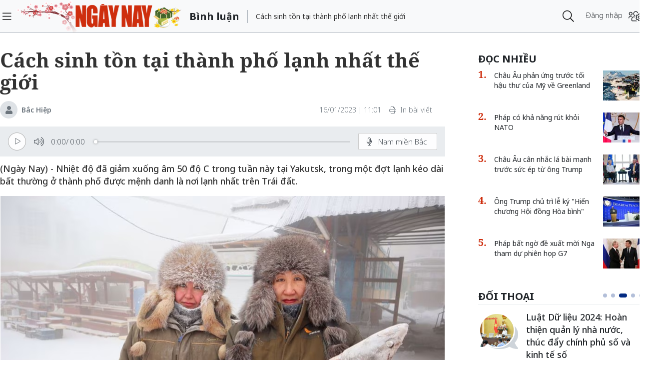

--- FILE ---
content_type: text/html;charset=utf-8
request_url: https://ngaynay.vn/cach-sinh-ton-tai-thanh-pho-lanh-nhat-the-gioi-post129516.html
body_size: 17926
content:
<!DOCTYPE html> <html lang="vi"> <head> <title>Cách sinh tồn tại thành phố lạnh nhất thế giới</title> <meta name="description" content="Nhiệt độ đã giảm xuống âm 50 độ C trong tuần này tại Yakutsk, trong một đợt lạnh kéo dài bất thường ở thành phố được mệnh danh là nơi lạnh nhất trên Trái đất."/> <meta name="keywords" content="Yakutsk, Siberia, Nga"/> <meta name="news_keywords" content="Yakutsk, Siberia, Nga"/> <meta http-equiv="Content-Type" content="text/html; charset=utf-8"/> <meta http-equiv="X-UA-Compatible" content="IE=edge"/> <meta http-equiv="refresh" content="1200"/> <meta name="revisit-after" content="1 days"/> <meta name="viewport" content="width=device-width, initial-scale=1"/> <meta http-equiv="content-language" content="vi"/> <link rel="dns-prefetch" href="//static.ngaynay.vn"/> <link rel="dns-prefetch" href="//www.google-analytics.com"/> <link rel="dns-prefetch" href="//www.googletagmanager.com"/> <link rel="dns-prefetch" href="//stc.za.zaloapp.com"/> <link rel="dns-prefetch" href="//fonts.googleapis.com"/> <script>var cmsConfig={domainDesktop:"https://ngaynay.vn",domainMobile:"https://ngaynay.vn",domainStatic:"https://static.ngaynay.vn/2020/web",domainLog:"https://log.ngaynay.vn",siteId:0,adsLazy:true,loggingUrl:"https://log.ngaynay.vn/log?data=eyJzaXRlSWQiOjAsICJwbGF0Zm9ybSI6MSwgInVybCI6Imh0dHBzOi8vbmdheW5heS52bi9iaW5oLWx1YW4vIn0="};var USER_AGENT=window.navigator&&window.navigator.userAgent||"";var IS_MOBILE=/Android|webOS|iPhone|iPad|iPod|BlackBerry|Windows Phone|IEMobile|Mobile Safari|Opera Mini/i.test(USER_AGENT);var IS_REDIRECT=false;if(IS_MOBILE&&!getCookie("isMobile")){setCookie("isMobile",1,30);window.location=window.location.pathname+window.location.search;IS_REDIRECT=true}else{if(getCookie("isMobile")){setCookie("isMobile",1,-1);window.location=window.location.pathname+window.location.search;IS_REDIRECT=true}}function setCookie(c,d,b){var f=new Date;f.setTime(f.getTime()+b*24*60*60*1000);var a="expires="+f.toUTCString();document.cookie=c+"="+d+"; "+a+";path=/;"}function getCookie(b){var c=document.cookie.indexOf(b+"=");var a=c+b.length+1;if(!c&&b!==document.cookie.substring(0,b.length)){return null}if(c===-1){return null}var d=document.cookie.indexOf(";",a);if(d===-1){d=document.cookie.length}return unescape(document.cookie.substring(a,d))};</script> <meta name="robots" content="index,follow,noarchive"/> <meta name="GOOGLEBOT" content="index,follow,noarchive"/> <link rel="shortcut icon" href="https://static.ngaynay.vn/2020/web/styles/img/favicon.ico" type="image/x-icon"/> <meta property="fb:pages" content="1100051476686275"/> <link rel="canonical" href="https://ngaynay.vn/cach-sinh-ton-tai-thanh-pho-lanh-nhat-the-gioi-post129516.html"/> <meta property="og:site_name" content=""/> <meta property="og:rich_attachment" content="true"/> <meta property="og:type" content="article"/> <meta property="og:url" content="https://ngaynay.vn/post-129516.html"/> <meta property="og:image" content="https://image.ngaynay.vn/1200x630/Uploaded/2026/mzdaz/2023_01_16/untitled-6446.png"/> <meta property="og:image:width" content="600"/> <meta property="og:image:height" content="315"/> <meta property="og:title" content="Cách sinh tồn tại thành phố lạnh nhất thế giới"/> <meta property="og:description" content="(Ngày Nay) - Nhiệt độ đã giảm xuống âm 50 độ C trong tuần này tại Yakutsk, trong một đợt lạnh kéo dài bất thường ở thành phố được mệnh danh là nơi lạnh nhất trên Trái đất."/> <meta property="article:tag" content="Yakutsk,Siberia,Nga"/> <meta property="article:section" content="Bình luận"/> <meta property="article:published_time" content="2023-01-16T11:01:07+0700"/> <meta property="article:modified_time" content="2023-01-16T11:01:07+0700"/> <link rel="preload" href="https://static-cms-ngaynay.epicdn.me/2020/web/styles/css/main.min-1.7.1.css" as="style"> <link rel="stylesheet" href="https://static-cms-ngaynay.epicdn.me/2020/web/styles/css/main.min-1.7.1.css"/> <script type="text/javascript">(function(d,e,j,h,f,c,b){d.GoogleAnalyticsObject=f;d[f]=d[f]||function(){(d[f].q=d[f].q||[]).push(arguments)},d[f].l=1*new Date();c=e.createElement(j),b=e.getElementsByTagName(j)[0];c.async=1;c.src=h;b.parentNode.insertBefore(c,b)})(window,document,"script","//www.google-analytics.com/analytics.js","ga");if(!IS_REDIRECT){ga("create","UA-70876419-1","auto");ga("create","UA-92738947-1","auto","clientTracker");ga("send","pageview");ga("clientTracker.send","pageview")};</script> <script async src="https://www.googletagmanager.com/gtag/js?id=G-4YTJR59M4V"></script> <script>if(!IS_REDIRECT){window.dataLayer=window.dataLayer||[];function gtag(){dataLayer.push(arguments)}gtag("js",new Date());gtag("config","G-4YTJR59M4V")};</script> <script async defer src="https://static.ngaynay.vn/2020/web/js/analytics.min.js?v=1.0"></script> <script src="https://ngaynay.vn/ads?object_type=2&object_id=7"></script> <script async src="https://sp.zalo.me/plugins/sdk.js"></script> <script type="application/ld+json">{"@context": "http://schema.org","@type": "Organization","name": "","url": "https://ngaynay.vn","logo": "https://static.ngaynay.vn/2020/web/styles/img/ngaynay_share.png","contactPoint": [{"@type": "ContactPoint","telephone": "+84-962-341-234","contactType": "customer service"}]}</script><script type="application/ld+json">{"@context" : "http://schema.org","@type" : "WebSite","name" : "Bình luận","url" : "https://ngaynay.vn/binh-luan/"}</script><script type="application/ld+json">{"@context":"http://schema.org","@type":"BreadcrumbList","itemListElement":[{"@type":"ListItem","position":1,"item":{"@id":"https://ngaynay.vn/binh-luan/","name":"Bình luận"}}]}</script><script type="application/ld+json">{"@context": "http://schema.org","@type": "NewsArticle","mainEntityOfPage":{"@type":"WebPage","@id":"https://ngaynay.vn/cach-sinh-ton-tai-thanh-pho-lanh-nhat-the-gioi-post129516.html"},"headline": "Cách sinh tồn tại thành phố lạnh nhất thế giới","description": "(Ngày Nay) - Nhiệt độ đã giảm xuống âm 50 độ C trong tuần này tại Yakutsk, trong một đợt lạnh kéo dài bất thường ở thành phố được mệnh danh là nơi lạnh nhất trên Trái đất.","image": {"@type": "ImageObject","url": "https://image.ngaynay.vn/1200x630/Uploaded/2026/mzdaz/2023_01_16/untitled-6446.png","width" : 720,"height" : 480},"datePublished": "2023-01-16T11:01:07+0700","dateModified": "2023-01-16T11:01:07+0700","author": {"@type": "Person","name": "Bắc Hiệp"},"publisher": {"@type": "Organization","name": "","logo": {"@type": "ImageObject","url": "https://static.ngaynay.vn/2020/web/styles/img/ngaynay_share.png"}}}</script></head> <body> <div class="wrapper detail-page "> <header class="site-header"> <div class="container"> <div class="row"> <div class="col-26 order-3"> <div class="page-heading"> <a id="header-article-zone" href="#" class="article-cate"><h2></h2></a> <span class="article-title" id="header-article-title"></span> </div> </div> <div class="col-5 order-2"> <a href="/" class="site-header__logo" title="">NgayNay.vn</a> </div> <div class="col-1 order-1"> <button class="site-header__menu-button h-100"> <i class="fal fa-bars"></i> </button> </div> <div class="col-7 justify-content-end d-flex order-3"> <div class="site-header__more search-login"> <div class="search-wrap"> <input type="text" class="search-input txtsearch" placeholder="Nhập từ khóa tìm kiếm"> <button class="search-button btn_search"><i class="fal fa-search"></i></button> </div> <div class="login-wrap dropdown" id="header-profile"> <a href="javascript:void(0);" class="login-button" onclick="ME.loginDialog();"> <span class="text-login">Đăng nhập</span> <i onclick="ME.loginDialog();" title="Đăng nhập" class="fal fa-users-cog"></i> </a> </div> </div> </div> </div> </div> </header> <nav class="desktop-nav"> <section class="first-nav"> <ul class="menu"> <li> <a href="https://ngaynay.vn" title="Trang chủ">Trang chủ</a> </li> <li data-id="99" class="red-bg "> <a href="https://ngaynay.vn/pay/" title="Special Today">Special Today</a> </li> <li data-id="47" class=""> <a href="https://ngaynay.vn/van-hoa/" title="Văn hoá">Văn hoá</a> </li> <li data-id="73" class=""> <a href="https://ngaynay.vn/giao-duc/" title="Giáo dục">Giáo dục</a> </li> <li data-id="81" class=""> <a href="https://ngaynay.vn/khoa-hoc/" title="Khoa học">Khoa học</a> <i class="fal fa-angle-right"></i> <section class="second-nav"> <h3 class="heading-cate">Khoa học</h3> <ul class="menu__sub"> <li data-id="28"><a href="https://ngaynay.vn/moi-truong/" title="Môi trường">Môi trường</a></li> <li data-id="69"><a href="https://ngaynay.vn/cong-nghe/" title="Công nghệ">Công nghệ</a></li> </ul> </section> </li> <li data-id="83" class=""> <a href="https://ngaynay.vn/di-san/" title="Di sản">Di sản</a> </li> <li data-id="29" class=""> <a href="https://ngaynay.vn/suc-khoe/" title="Sức khỏe">Sức khỏe</a> <i class="fal fa-angle-right"></i> <section class="second-nav"> <h3 class="heading-cate">Sức khỏe</h3> <ul class="menu__sub"> <li data-id="40"><a href="https://ngaynay.vn/song-an-toan/" title="Sống an toàn">Sống an toàn</a></li> <li data-id="42"><a href="https://ngaynay.vn/dinh-duong/" title="Dinh dưỡng">Dinh dưỡng</a></li> <li data-id="44"><a href="https://ngaynay.vn/thuoc-hay/" title="Thuốc hay">Thuốc hay</a></li> </ul> </section> </li> <li data-id="3" class=""> <a href="https://ngaynay.vn/tam-nhin-unesco/" title="Tầm nhìn UNESCO">Tầm nhìn UNESCO</a> </li> <li data-id="30" class=""> <a href="https://ngaynay.vn/du-lich/" title="Du lịch">Du lịch</a> <i class="fal fa-angle-right"></i> <section class="second-nav"> <h3 class="heading-cate">Du lịch</h3> <ul class="menu__sub"> <li data-id="45"><a href="https://ngaynay.vn/diem-den/" title="Điểm đến">Điểm đến</a></li> <li data-id="46"><a href="https://ngaynay.vn/trai-nghiem/" title="Trải nghiệm">Trải nghiệm</a></li> <li data-id="49"><a href="https://ngaynay.vn/khach-san/" title="Khách sạn">Khách sạn</a></li> <li data-id="50"><a href="https://ngaynay.vn/am-thuc/" title="Ẩm thực">Ẩm thực</a></li> <li data-id="48"><a href="https://ngaynay.vn/phuong-tien/" title="Phương tiện">Phương tiện</a></li> </ul> </section> </li> <li data-id="80" class=""> <a href="https://ngaynay.vn/Datnuoc-Connguoi/" title="Đất nước - Con người">Đất nước - Con người</a> </li> <li data-id="5" class=""> <a href="https://ngaynay.vn/the-gioi/" title="Thế giới">Thế giới</a> <i class="fal fa-angle-right"></i> <section class="second-nav"> <h3 class="heading-cate">Thế giới</h3> <ul class="menu__sub"> <li data-id="7"><a href="https://ngaynay.vn/binh-luan/" title="Bình luận">Bình luận</a></li> <li data-id="35"><a href="https://ngaynay.vn/ho-so/" title="Hồ sơ">Hồ sơ</a></li> </ul> </section> </li> <li data-id="2" class=""> <a href="https://ngaynay.vn/van-hoa-doanh-nghiep/" title="Văn hóa Doanh nghiệp">Văn hóa Doanh nghiệp</a> </li> <li data-id="16" class=""> <a href="https://ngaynay.vn/khong-gian-song-1/" title="Không gian sống">Không gian sống</a> </li> <li data-id="100" class=""> <a href="https://ngaynay.vn/phat-trien-ben-vung/" title="Phát triển bền vững">Phát triển bền vững</a> <i class="fal fa-angle-right"></i> <section class="second-nav"> <h3 class="heading-cate">Phát triển bền vững</h3> <ul class="menu__sub"> <li data-id="102"><a href="https://ngaynay.vn/chuyen-doi-so/" title="Chuyển đổi số">Chuyển đổi số</a></li> <li data-id="103"><a href="https://ngaynay.vn/kinh-te-xanh/" title="Kinh tế xanh">Kinh tế xanh</a></li> <li data-id="101"><a href="https://ngaynay.vn/csr/" title="CSR">CSR</a></li> </ul> </section> </li> <li data-id="104" class=""> <a href="https://ngaynay.vn/xu-huong/" title="Xu hướng">Xu hướng</a> <i class="fal fa-angle-right"></i> <section class="second-nav"> <h3 class="heading-cate">Xu hướng</h3> <ul class="menu__sub"> <li data-id="105"><a href="https://ngaynay.vn/lam-dep-1/" title="Làm đẹp">Làm đẹp</a></li> <li data-id="107"><a href="https://ngaynay.vn/thoi-trang/" title="Thời trang">Thời trang</a></li> <li data-id="108"><a href="https://ngaynay.vn/tieu-dung/" title="Tiêu dùng">Tiêu dùng</a></li> <li data-id="109"><a href="https://ngaynay.vn/giai-tri-1/" title="Giải trí">Giải trí</a></li> <li data-id="106"><a href="https://ngaynay.vn/the-thao-1/" title="Thể thao">Thể thao</a></li> <li data-id="110"><a href="https://ngaynay.vn/talk/" title="Talk &amp; See">Talk &amp; See</a></li> <li data-id="111"><a href="https://ngaynay.vn/trending/" title="Trending">Trending</a></li> </ul> </section> </li> <li><span class="w-100 border-top mt-3 mb-3"></span></li> <li data-id="91" class=""> <a href="https://ngaynay.vn/phatgiao/" title="Phật giáo" target="_blank">Phật giáo</a> </li> <li data-id="68" class=""> <a href="https://ngaynay.vn/xe/" title="Xe và Công nghệ" target="_blank">Xe và Công nghệ</a> </li> <li data-id="98" class=""> <a href="https://ngaynay.vn/e-paper/" title="E-PAPER">E-PAPER</a> </li> <li data-id="78" class=""> <a href="https://ngaynay.vn/news-game/" title="News Game">News Game</a> </li> <li data-id="77" class=""> <a href="https://ngaynay.vn/Longform/" title="Longform">Longform</a> </li> </ul> </section> </nav> <div class="site-body"> <div class="container"> <div class="row justify-content-between"> <div class="col"> <ul class="breadcrumb breadcrumb--detail"> <li class="main-cate"> <a href="https://ngaynay.vn/the-gioi/" title="Thế giới">Thế giới</a> </li> <li class="cate is-active"> <a href="https://ngaynay.vn/binh-luan/" title="Bình luận">Bình luận</a> </li> </ul> </div> <div class="w-100"></div> <div class="col-27"> <article class="article"> <header class="article__header"> <h1 class="article__title cms-title"> Cách sinh tồn tại thành phố lạnh nhất thế giới </h1> <div class="article__meta"> <span class="author-zone"> <i class="fal fa-user"></i> <a href="#" title="Bắc Hiệp" class="name cms-author">Bắc Hiệp</a> </span> <span class="time"> <time datetime="2023-01-16T11:01:07+0700">16/01/2023 | 11:01</time> <meta class="cms-date" itemprop="datePublished" content="2023-01-16T11:01:07+0700"> </span> <a href="javascript:voice(0);" class="print sendprint"> <i class="fal fa-print"></i> <span>In bài viết</span> </a> <div class="social-share"> <div class="fb-wrap"> <div class="fb-like" data-href="https://ngaynay.vn/post-129516.html" data-width="" data-layout="button_count" data-action="like" data-size="small" data-share="true"></div> </div> </div> </div> <div style="display: none" class="tts-player" data-src="https://cms-tts-ai.zdn.vn/0c3d2ac42fa11e0037860f24da4f5880/6979d344/ngaynay/2023/01/16/129516/1.m4a" data-index="0"> <video class="player"> <source data-src="https://cms-tts-ai.zdn.vn/0c3d2ac42fa11e0037860f24da4f5880/6979d344/ngaynay/2023/01/16/129516/1.m4a"> </video> </div> <div style="display: none" class="tts-player" data-src="https://cms-tts-ai.zdn.vn/f2ccbd405c803771782f1220138f6b00/6979d344/ngaynay/2023/01/16/129516/2.m4a" data-index="1"> <video class="player"> <source data-src="https://cms-tts-ai.zdn.vn/f2ccbd405c803771782f1220138f6b00/6979d344/ngaynay/2023/01/16/129516/2.m4a"> </video> </div> <div style="display: none" class="tts-player" data-src="https://cms-tts-ai.zdn.vn/efd834605a485e63956f8caf278a401b/6979d344/ngaynay/2023/01/16/129516/6.m4a" data-index="2"> <video class="player"> <source data-src="https://cms-tts-ai.zdn.vn/efd834605a485e63956f8caf278a401b/6979d344/ngaynay/2023/01/16/129516/6.m4a"> </video> </div> <div style="display: none" class="tts-player" data-src="https://cms-tts-ai.zdn.vn/428b303b1ba9e4e72ebd2be020bcf8d3/6979d344/ngaynay/2023/01/16/129516/7.m4a" data-index="3"> <video class="player"> <source data-src="https://cms-tts-ai.zdn.vn/428b303b1ba9e4e72ebd2be020bcf8d3/6979d344/ngaynay/2023/01/16/129516/7.m4a"> </video> </div> <div class="bm-player is-active"> <div class="left"> <button class="play-button"> <span><i class="fi-play"></i></span> </button> <span class="mute-wrap"> <button class="mute-button"> <i class="fi-volume"></i> </button> <div class="volume-slider" id="volume-slider"> <div class="volume-slider-handle"></div> </div> </span> <div class="time-display"> <span class="current">0:00</span> <span class="separator"> / </span> <span class="duration">0:00</span> <span class="live"></span> </div> <div class="progress-bar" id="progress-bar"> <span class="bg"></span> <div class="wrap-recent"> <span class="fill-recent"> <span class="current_time">0:00</span> </span> </div> </div> </div> <div class="right"> <span> <button class="select-voice" data-toggle="dropdown" id="bm-player-dropdownbtn" aria-haspopup="true" aria-expanded="false"> <i class="fi-microphone-alt"></i> <span>Nam miền Bắc</span> </button> <div class="dropdown-menu bm-dropdown-menu voice-board" aria-labelledby="bm-player-dropdownbtn"> <ul> <li> <div class="voice-name" data-display-name="Nam miền Bắc" data-voice-id="1"> <i class="fi-waveform"></i> <span>Nam miền Bắc</span> </div> </li> <li> <div class="voice-name" data-display-name="Nữ miền Bắc" data-voice-id="2"> <i class="fi-waveform"></i> <span>Nữ miền Bắc</span> </div> </li> <li> <div class="voice-name" data-display-name="Nữ miền Nam" data-voice-id="3"> <i class="fi-waveform"></i> <span>Nữ miền Nam</span> </div> </li> <li> <div class="voice-name" data-display-name="Nam miền Nam" data-voice-id="4"> <i class="fi-waveform"></i> <span>Nam miền Nam</span> </div> </li> </ul> </div> </span> <button class="close-player"></button> </div> </div> <div class="clearfix"></div> <div class="article__sapo cms-desc"> (Ngày Nay) - Nhiệt độ đã giảm xuống âm 50 độ C trong tuần này tại&nbsp;Yakutsk, trong một đợt lạnh kéo dài bất thường ở thành phố được mệnh danh là nơi lạnh nhất trên Trái đất.</div> <div id="adsWeb_AdsArticleAfterSapo" class="banner clearfix" data-platform="1" data-position="Web_AdsArticleAfterSapo"> <script>if(typeof Web_AdsArticleAfterSapo!="undefined"){window.CMS_BANNER.pushAds(Web_AdsArticleAfterSapo,"adsWeb_AdsArticleAfterSapo")}else{document.getElementById("adsWeb_AdsArticleAfterSapo").style.display="none"};</script> </div> <table class="article__avatar"> <tbody> <tr> <td class="pic"> <img class="cms-photo" src="https://image.ngaynay.vn/w890/Uploaded/2026/mzdaz/2023_01_16/untitled-6446.png" data-photo-original-src="https://image.ngaynay.vn/Uploaded/2026/mzdaz/2023_01_16/untitled-6446.png" alt="Các tiểu thương tại một khu chợ ở Yakutsk. Ảnh: Reuters" cms-photo-caption="Các tiểu thương tại một khu chợ ở Yakutsk. Ảnh: Reuters"/> </td> </tr> <tr> <td class="caption">Các tiểu thương tại một khu chợ ở Yakutsk. Ảnh: Reuters</td> </tr> </tbody> </table> <div id="adsWeb_AdsArticleAfterAvatar" class="banner clearfix" data-platform="1" data-position="Web_AdsArticleAfterAvatar"> <script>if(typeof Web_AdsArticleAfterAvatar!="undefined"){window.CMS_BANNER.pushAds(Web_AdsArticleAfterAvatar,"adsWeb_AdsArticleAfterAvatar")}else{document.getElementById("adsWeb_AdsArticleAfterAvatar").style.display="none"};</script> </div> </header> <div class="article__body cms-body " itemprop="articleBody"> <p style="text-align: justify;">Nằm cách thủ đô Moscow 5.000 km về phía đông trên vùng đất đóng băng vĩnh cửu của vùng Viễn Đông Nga, cư dân của thành phố mỏ Yakutsk thường thấy nhiệt kế duy trì ở mức âm 40 độ C.</p> <p style="text-align: justify;">"Bạn không thể chống lại cái lạnh. Bạn có thể điều chỉnh và mặc quần áo cho phù hợp hoặc sẽ phải chịu đựng", Anastasia Gruzdeva - một người dân của Yakutsk chia sẻ về cách giữ cho cơ thể ấm áp tại đây.</p> <table class="picture"> <tbody> <tr> <td class="pic"><img data-image-id="334920" src="[data-uri]" data-width="960" data-height="653" data-photo-original-src="" cms-photo-caption="Yakutsk, một trong những thành phố cực bắc của Nga, bị ảnh hưởng bởi một đợt lạnh khiến nhiệt đổ giảm xuống âm 51 độ C. Ảnh: Reuters" class="lazyload cms-photo" data-src="https://image.ngaynay.vn/w760/Uploaded/2026/mzdaz/2023_01_16/untitled-4665.png" alt="Cách sinh tồn tại thành phố lạnh nhất thế giới ảnh 1"></td> </tr> <tr> <td class="caption" style="text-align: center;"><p>Yakutsk, một trong những thành phố cực bắc của Nga, bị ảnh hưởng bởi một đợt lạnh khiến nhiệt đổ giảm xuống âm 51 độ C. Ảnh: Reuters</p></td> </tr> </tbody> </table> <table class="picture"> <tbody> <tr> <td class="pic"><img data-image-id="334923" src="[data-uri]" data-width="960" data-height="632" data-photo-original-src="" cms-photo-caption="Nhiệt kế hiển thị nhiệt độ không khí xấp xỉ âm 48 độ C bên ngoài một khách sạn ở trung tâm Yakutsk. Ảnh: Reuters" class="lazyload cms-photo" data-src="https://image.ngaynay.vn/w760/Uploaded/2026/mzdaz/2023_01_16/untitled-188.png" alt="Cách sinh tồn tại thành phố lạnh nhất thế giới ảnh 2"></td> </tr> <tr> <td class="caption" style="text-align: center;"><p>Nhiệt kế hiển thị nhiệt độ không khí xấp xỉ âm 48 độ C bên ngoài một khách sạn ở trung tâm Yakutsk. Ảnh: Reuters</p></td> </tr> </tbody> </table> <p style="text-align: justify;">Gruzdeva chỉ có thể ra ngoài khi choàng đủ hai chiếc khăn quàng cổ, xỏ theo hai đôi găng tay và đội mũ trùm đầu.</p> <p style="text-align: justify;">"Chỉ khi đó bạn mới không thực sự cảm thấy lạnh khi đi quanh thành phố. Hoặc có thể bộ não đã đánh lừa bạn rằng mọi thứ vẫn bình thường", Gruzdeva nói.</p> <div class="ads_middle"> <div id="adsWeb_AdsArticleMiddle" class="banner fyi" data-platform="1" data-position="Web_AdsArticleMiddle"> <script>if(typeof Web_AdsArticleMiddle!="undefined"){window.CMS_BANNER.pushAds(Web_AdsArticleMiddle,"adsWeb_AdsArticleMiddle")}else{document.getElementById("adsWeb_AdsArticleMiddle").style.display="none"};</script> </div> </div> <table class="picture"> <tbody> <tr> <td class="pic"><img data-image-id="334922" src="[data-uri]" data-width="960" data-height="640" data-photo-original-src="" cms-photo-caption="Quang cảnh một khu chợ ngoài trời vào một ngày băng giá ở Yakutsk. Ảnh: Reuters" class="lazyload cms-photo" data-src="https://image.ngaynay.vn/w760/Uploaded/2026/mzdaz/2023_01_16/untitled-135.png" alt="Cách sinh tồn tại thành phố lạnh nhất thế giới ảnh 3"></td> </tr> <tr> <td class="caption"><p style="text-align: center;">Quang cảnh một khu chợ ngoài trời vào một ngày băng giá ở Yakutsk. Ảnh: Reuters</p></td> </tr> </tbody> </table> <table class="picture"> <tbody> <tr> <td class="pic"><img data-image-id="334921" src="[data-uri]" data-width="960" data-height="640" data-photo-original-src="" cms-photo-caption="Các mặt hàng bày bán trong chợ hoàn toàn đóng băng. Ảnh: Reuters" class="lazyload cms-photo" data-src="https://image.ngaynay.vn/w760/Uploaded/2026/mzdaz/2023_01_16/untitled-288.png" alt="Cách sinh tồn tại thành phố lạnh nhất thế giới ảnh 4"></td> </tr> <tr> <td class="caption"><p style="text-align: center;">Các mặt hàng bày bán trong chợ hoàn toàn đóng băng. Ảnh: Reuters</p></td> </tr> </tbody> </table> <p style="text-align: justify;">Một cư dân khác, Nurgusun Starostina, người bán cá đông lạnh ở chợ mà không cần tủ lạnh hoặc tủ đông, cho biết không có bí quyết đặc biệt nào để đối phó với cái lạnh tại vùng đất khắc nghiệt này.</p> <p style="text-align: justify;">"Chỉ cần mặc ấm", Starostina cô chia sẻ. "Mặc thật nhiều lớp áo, giống như một củ cải bắp vậy".</p> <div class="article__author"> <span class="cms-author">Bắc Hiệp</span> </div> <div class="article__source cms-source"> <span>Theo Reuters</span> </div> </div> <div id="adsWeb_AdsArticleAfterBody" class="banner clearfix" data-platform="1" data-position="Web_AdsArticleAfterBody"> <script>if(typeof Web_AdsArticleAfterBody!="undefined"){window.CMS_BANNER.pushAds(Web_AdsArticleAfterBody,"adsWeb_AdsArticleAfterBody")}else{document.getElementById("adsWeb_AdsArticleAfterBody").style.display="none"};</script> </div> <div class="social-btn-group article__share"> <a href="javascript:void(0);" data-href="https://ngaynay.vn/post-129516.html" class="social facebook" rel="facebook" title="Chia sẻ qua Facebook"><i class="fab fa-facebook"></i></a> <a href="javascript:void(0);" data-href="https://ngaynay.vn/post-129516.html" class="social twitter" rel="twitter" title="Chia sẻ qua Twitter"><i class="fab fa-twitter-square"></i></a> <a href="javascript:void(0);" data-href="https://ngaynay.vn/post-129516.html" title="Chia sẻ qua Zalo" class="zalo zalo-share-button" data-oaid="3598193545128011577" data-layout="icon" data-customize="true"><i class="icon icon--social-zalo"></i></a> </div> <div class="article__tag clearfix"> <div class="box-heading"><i class="fas fa-tags"></i></div> <div class="box-content"> <a href="https://ngaynay.vn/yakutsk-tag152344.html" title="Yakutsk">Yakutsk</a> <a href="https://ngaynay.vn/siberia-tag78311.html" title="Siberia">Siberia</a> <a href="https://ngaynay.vn/nga-tag165435.html" title="Nga">Nga</a> </div> </div> <div id="adsWeb_AdsArticleAfterTag" class="banner clearfix" data-platform="1" data-position="Web_AdsArticleAfterTag"> <script>if(typeof Web_AdsArticleAfterTag!="undefined"){window.CMS_BANNER.pushAds(Web_AdsArticleAfterTag,"adsWeb_AdsArticleAfterTag")}else{document.getElementById("adsWeb_AdsArticleAfterTag").style.display="none"};</script> </div> <div class="article-comment" data-id="129516" data-type="20"></div> <div id="adsWeb_AdsArticleAfterComment" class="banner clearfix" data-platform="1" data-position="Web_AdsArticleAfterComment"> <script>if(typeof Web_AdsArticleAfterComment!="undefined"){window.CMS_BANNER.pushAds(Web_AdsArticleAfterComment,"adsWeb_AdsArticleAfterComment")}else{document.getElementById("adsWeb_AdsArticleAfterComment").style.display="none"};</script> </div> </article> </div> <div class="col-10"> <div class="sidebar"> <div id="adsWeb_AdsRightTop" class="banner clearfix" data-platform="1" data-position="Web_AdsRightTop"> <script>if(typeof Web_AdsRightTop!="undefined"){window.CMS_BANNER.pushAds(Web_AdsRightTop,"adsWeb_AdsRightTop")}else{document.getElementById("adsWeb_AdsRightTop").style.display="none"};</script> </div> <div class="box-style-7"> <div class="box-heading"><h3><a href="#" title="Đọc nhiều"><span>Đọc nhiều</span></a></h3></div> <div class="box-content"> <article class="story"> <figure class="story__thumb"> <a href="https://ngaynay.vn/chau-au-phan-ung-truoc-toi-hau-thu-cua-my-ve-greenland-post168523.html" title="Châu Âu phản ứng trước tối hậu thư của Mỹ về Greenland"> <img class="lazyload" src="[data-uri]" data-src="https://image.ngaynay.vn/80x60/Uploaded/2026/vowkxpiu/2026_01_18/methode-times-prod-web-bin-1b8395d7-a11b-4ce6-96fe-023cc1cdacd3-3320-8823.jpg" alt="Các lãnh đạo Pháp, Thụy Điển, Na Uy và Anh đồng loạt phản đối đe dọa thuế quan của Mỹ, khẳng định châu Âu sẽ không chấp nhận bị áp lực vì chủ quyền Greenland (trong ảnh: Quang cảnh thành phố Nuuk, Greenland). Ảnh: The Times."> </a> </figure> <h5 class="story__heading"> <a class="cms-link" href="https://ngaynay.vn/chau-au-phan-ung-truoc-toi-hau-thu-cua-my-ve-greenland-post168523.html" title="Châu Âu phản ứng trước tối hậu thư của Mỹ về Greenland"> Châu Âu phản ứng trước tối hậu thư của Mỹ về Greenland </a> </h5> </article> <article class="story"> <figure class="story__thumb"> <a href="https://ngaynay.vn/phap-co-kha-nang-rut-khoi-nato-post168498.html" title="Pháp có khả năng rút khỏi NATO"> <img class="lazyload" src="[data-uri]" data-src="https://image.ngaynay.vn/80x60/Uploaded/2026/unwpxljwq/2026_01_18/macron-salutes-exceptional-morocco-ties-at-paris-diplomatic-conference-8198-4107.jpg" alt="Tổng thống Pháp Emmanuel Macron."> </a> </figure> <h5 class="story__heading"> <a class="cms-link" href="https://ngaynay.vn/phap-co-kha-nang-rut-khoi-nato-post168498.html" title="Pháp có khả năng rút khỏi NATO"> Pháp có khả năng rút khỏi NATO </a> </h5> </article> <article class="story"> <figure class="story__thumb"> <a href="https://ngaynay.vn/chau-au-can-nhac-la-bai-manh-truoc-suc-ep-tu-ong-trump-post168541.html" title="Châu Âu cân nhắc lá bài mạnh trước sức ép từ ông Trump"> <img class="lazyload" src="[data-uri]" data-src="https://image.ngaynay.vn/80x60/Uploaded/2026/vowkxpiu/2026_01_19/gettyimages-2226577442-1596-7422.jpg" alt="Bà Ursula von der Leyen, Chủ tịch Ủy ban châu Âu, cùng Tổng thống Donald Trump sau khi hai bên đạt được thỏa thuận thương mại vào mùa hè năm ngoái. Ảnh: POLTICO."> </a> </figure> <h5 class="story__heading"> <a class="cms-link" href="https://ngaynay.vn/chau-au-can-nhac-la-bai-manh-truoc-suc-ep-tu-ong-trump-post168541.html" title="Châu Âu cân nhắc lá bài mạnh trước sức ép từ ông Trump"> Châu Âu cân nhắc lá bài mạnh trước sức ép từ ông Trump </a> </h5> </article> <article class="story"> <figure class="story__thumb"> <a href="https://ngaynay.vn/ong-trump-chu-tri-le-ky-hien-chuong-hoi-dong-hoa-binh-post168661.html" title="Ông Trump chủ trì lễ ký &quot;Hiến chương Hội đồng Hòa bình&quot;"> <img class="lazyload" src="[data-uri]" data-src="https://image.ngaynay.vn/80x60/Uploaded/2026/unwpxljwq/2026_01_22/new-2256944357jpg-js1053265173-105-6802.jpg" alt="Tổng thống Mỹ Donald Trump chủ trì lễ ký &quot;Hiến chương Hội đồng Hòa bình&quot;."> </a> </figure> <h5 class="story__heading"> <a class="cms-link" href="https://ngaynay.vn/ong-trump-chu-tri-le-ky-hien-chuong-hoi-dong-hoa-binh-post168661.html" title="Ông Trump chủ trì lễ ký &quot;Hiến chương Hội đồng Hòa bình&quot;"> Ông Trump chủ trì lễ ký &quot;Hiến chương Hội đồng Hòa bình&quot; </a> </h5> </article> <article class="story"> <figure class="story__thumb"> <a href="https://ngaynay.vn/phap-bat-ngo-de-xuat-moi-nga-tham-du-phien-hop-g7-post168644.html" title="Pháp bất ngờ đề xuất mời Nga tham dự phiên họp G7"> <img class="lazyload" src="[data-uri]" data-src="https://image.ngaynay.vn/80x60/Uploaded/2026/unwpxljwq/2026_01_22/1x-1-8208-1506.jpg" alt="Tổng thống Pháp Emmanuel Macron và Tổng thống Nga Vladimir Putin trong một cuộc gặp hồi năm 2019. Ảnh: Bloomberg."> </a> </figure> <h5 class="story__heading"> <a class="cms-link" href="https://ngaynay.vn/phap-bat-ngo-de-xuat-moi-nga-tham-du-phien-hop-g7-post168644.html" title="Pháp bất ngờ đề xuất mời Nga tham dự phiên họp G7"> Pháp bất ngờ đề xuất mời Nga tham dự phiên họp G7 </a> </h5> </article> </div> </div> <div class="slider-style-4"> <div class="box-heading"> <h2><a href="https://ngaynay.vn/doi-thoai/" title="Đối thoại"><span>Đối thoại</span></a></h2> <div class="dots-container"></div> </div> <div class="box-content"> <div class="wrap"> <article class="story"> <figure class="story__thumb"> <a href="https://ngaynay.vn/theo-dau-chan-nguoi-ve-pac-bo-ve-coi-nguon-cua-cach-mang-post166869.html" title="Theo dấu chân Người về Pác Bó: Về cội nguồn của Cách mạng"> <img data-lazy="https://image.ngaynay.vn/100x100/Uploaded/2026/ycgvppwi/2025_11_28/anh-1-7376-4656.png" alt="Dòng suối Lê-nin trong vắt dưới ánh nắng"> </a> </figure> <h5 class="story__heading"> <a class="cms-link" href="https://ngaynay.vn/theo-dau-chan-nguoi-ve-pac-bo-ve-coi-nguon-cua-cach-mang-post166869.html" title="Theo dấu chân Người về Pác Bó: Về cội nguồn của Cách mạng"> Theo dấu chân Người về Pác Bó: Về cội nguồn của Cách mạng </a> </h5> <div class="story__meta"> <a class="author" href="#" title="Hoàng Anh - Xuân Đức">Hoàng Anh - Xuân Đức</a> </div> </article> <article class="story"> <figure class="story__thumb"> <a href="https://ngaynay.vn/niem-tin-cong-chinh-post164969.html" title="Niềm tin công chính"> <img data-lazy="https://image.ngaynay.vn/100x100/Uploaded/2026/znaeng/2025_10_04/anh-man-hinh-2025-10-03-luc-212952-1759501800675478062637-4240-7450.jpg" alt="Bà Hoàng Thị Hường (còn gọi Hoàng Hường, 38 tuổi) vừa bị Cơ quan Cảnh sát điều tra, Bộ Công an khởi tố ngày 3/10."> </a> </figure> <h5 class="story__heading"> <a class="cms-link" href="https://ngaynay.vn/niem-tin-cong-chinh-post164969.html" title="Niềm tin công chính"> Niềm tin công chính </a> </h5> <div class="story__meta"> <a class="author" href="#" title="Phạm Gia Hiền">Phạm Gia Hiền</a> </div> </article> <article class="story"> <figure class="story__thumb"> <a href="https://ngaynay.vn/luat-du-lieu-2024-hoan-thien-quan-ly-nha-nuoc-thuc-day-chinh-phu-so-va-kinh-te-so-post164155.html" title="Luật Dữ liệu 2024: Hoàn thiện quản lý nhà nước, thúc đẩy chính phủ số và kinh tế số"> <img data-lazy="https://image.ngaynay.vn/100x100/Uploaded/2026/wpxlldxwp/2025_09_09/anh-chup-man-hinh-2025-09-09-luc-064637-5419-5998.png" alt="Luật Dữ liệu góp phần phục vụ công cuộc chuyển đổi số quốc gia, xây dựng Chính phủ điện tử, Chính phủ số, kinh tế số, xã hội số"> </a> </figure> <h5 class="story__heading"> <a class="cms-link" href="https://ngaynay.vn/luat-du-lieu-2024-hoan-thien-quan-ly-nha-nuoc-thuc-day-chinh-phu-so-va-kinh-te-so-post164155.html" title="Luật Dữ liệu 2024: Hoàn thiện quản lý nhà nước, thúc đẩy chính phủ số và kinh tế số"> Luật Dữ liệu 2024: Hoàn thiện quản lý nhà nước, thúc đẩy chính phủ số và kinh tế số </a> </h5> <div class="story__meta"> </div> </article> <article class="story"> <figure class="story__thumb"> <a href="https://ngaynay.vn/luat-du-lieu-2024-tai-nguyen-du-lieu-phat-trien-toan-dien-kinh-te-so-post164154.html" title="Luật Dữ liệu 2024: Tài nguyên dữ liệu, phát triển toàn diện kinh tế số"> <img data-lazy="https://image.ngaynay.vn/100x100/Uploaded/2026/wpxlldxwp/2025_09_09/anh-chup-man-hinh-2025-09-09-luc-064129-810-8368.png" alt="Đại tướng Lương Tam Quang - Bộ trưởng Bộ Công an phát biểu về sàn dữ liệu tại Việt Nam."> </a> </figure> <h5 class="story__heading"> <a class="cms-link" href="https://ngaynay.vn/luat-du-lieu-2024-tai-nguyen-du-lieu-phat-trien-toan-dien-kinh-te-so-post164154.html" title="Luật Dữ liệu 2024: Tài nguyên dữ liệu, phát triển toàn diện kinh tế số"> Luật Dữ liệu 2024: Tài nguyên dữ liệu, phát triển toàn diện kinh tế số </a> </h5> <div class="story__meta"> </div> </article> <article class="story"> <figure class="story__thumb"> <a href="https://ngaynay.vn/luat-du-lieu-2024-hanh-lang-phap-ly-vung-chac-thuc-day-kinh-te-phat-trien-post163561.html" title="Luật Dữ liệu 2024: Hành lang pháp lý vững chắc, thúc đẩy kinh tế phát triển"> <img data-lazy="https://image.ngaynay.vn/100x100/Uploaded/2026/wpxlldxwp/2025_08_21/c1-5331-9117.png" alt="Hình ảnh: Đại biểu Quốc hội họp tổ, đề xuất thúc đẩy kinh tế dữ liệu phát triển. Ảnh: TTXVN"> </a> </figure> <h5 class="story__heading"> <a class="cms-link" href="https://ngaynay.vn/luat-du-lieu-2024-hanh-lang-phap-ly-vung-chac-thuc-day-kinh-te-phat-trien-post163561.html" title="Luật Dữ liệu 2024: Hành lang pháp lý vững chắc, thúc đẩy kinh tế phát triển"> Luật Dữ liệu 2024: Hành lang pháp lý vững chắc, thúc đẩy kinh tế phát triển </a> </h5> <div class="story__meta"> </div> </article> </div> </div> </div> <div class="slider-style-5"> <div class="box-heading"> <h2><a href="https://ngaynay.vn/Longform/" title="Longform"><span>Longform</span><i class="icon icon--sunset"></i></a></h2> </div> <div class="box-content"> <div class="wrap"> <article class="story"> <figure class="story__thumb"> <a href="https://ngaynay.vn/tien-len-toan-thang-at-ve-ta-post168751.html" title="“Tiến lên! Toàn thắng ắt về ta”"> <img data-lazy="https://image.ngaynay.vn/230x355/Uploaded/2026/znaeng/2026_01_25/brown-and-grey-modern-travel-to-europe-poster-1-8254-1562.png" alt="“Tiến lên! Toàn thắng ắt về ta”"> </a> </figure> <h5 class="story__heading"> <a class="cms-link" href="https://ngaynay.vn/tien-len-toan-thang-at-ve-ta-post168751.html" title="“Tiến lên! Toàn thắng ắt về ta”"> “Tiến lên! Toàn thắng ắt về ta” <i class="icon icon--longform"></i> </a> </h5> <div class="story__meta"> <time datetime="2026-01-25T16:43:00+0700"> 25/01/2026 16:43 </time></div> </article> <article class="story"> <figure class="story__thumb"> <a href="https://ngaynay.vn/dien-van-phat-bieu-cua-tong-bi-thu-to-lam-tai-be-mac-dai-hoi-dai-bieu-toan-quoc-lan-thu-xiv-cua-dang-post168692.html" title="Diễn văn phát biểu của Tổng Bí thư Tô Lâm tại Bế mạc Đại hội đại biểu toàn quốc lần thứ XIV của Đảng"> <img data-lazy="https://image.ngaynay.vn/230x355/Uploaded/2026/jqkpvowk/2026_01_23/do-vang-hien-dai-sale-deal-uu-dai-san-pham-dai-le-quoc-khanh-viet-nam-29-304-15-banner-ngang-1800-x-3200-px-2-728-2784.png" alt="Diễn văn phát biểu của Tổng Bí thư Tô Lâm tại Bế mạc Đại hội đại biểu toàn quốc lần thứ XIV của Đảng"> </a> </figure> <h5 class="story__heading"> <a class="cms-link" href="https://ngaynay.vn/dien-van-phat-bieu-cua-tong-bi-thu-to-lam-tai-be-mac-dai-hoi-dai-bieu-toan-quoc-lan-thu-xiv-cua-dang-post168692.html" title="Diễn văn phát biểu của Tổng Bí thư Tô Lâm tại Bế mạc Đại hội đại biểu toàn quốc lần thứ XIV của Đảng"> Diễn văn phát biểu của Tổng Bí thư Tô Lâm tại Bế mạc Đại hội đại biểu toàn quốc lần thứ XIV của Đảng <i class="icon icon--longform"></i> </a> </h5> <div class="story__meta"> <time datetime="2026-01-23T17:30:42+0700"> 23/01/2026 17:30 </time></div> </article> <article class="story"> <figure class="story__thumb"> <a href="https://ngaynay.vn/nganh-tai-chinh-vung-vang-cung-dat-nuoc-buoc-vao-nhiem-ky-dai-hoi-dang-xiv-post168614.html" title="Ngành Tài chính vững vàng cùng đất nước bước vào nhiệm kỳ Đại hội Đảng XIV"> <img data-lazy="https://image.ngaynay.vn/230x355/Uploaded/2026/jqkpvowk/2026_01_21/blue-white-modern-investment-presentation-1800-x-3200-px-1-3731-7602.png" alt="Ngành Tài chính vững vàng cùng đất nước bước vào nhiệm kỳ Đại hội Đảng XIV"> </a> </figure> <h5 class="story__heading"> <a class="cms-link" href="https://ngaynay.vn/nganh-tai-chinh-vung-vang-cung-dat-nuoc-buoc-vao-nhiem-ky-dai-hoi-dang-xiv-post168614.html" title="Ngành Tài chính vững vàng cùng đất nước bước vào nhiệm kỳ Đại hội Đảng XIV"> Ngành Tài chính vững vàng cùng đất nước bước vào nhiệm kỳ Đại hội Đảng XIV <i class="icon icon--longform"></i> </a> </h5> <div class="story__meta"> <time datetime="2026-01-23T13:03:13+0700"> 23/01/2026 13:03 </time></div> </article> <article class="story"> <figure class="story__thumb"> <a href="https://ngaynay.vn/toan-van-bao-cao-cua-ban-chap-hanh-trung-uong-dang-khoa-xiii-ve-cac-van-kien-trinh-dai-hoi-xiv-cua-dang-post168575.html" title="Toàn văn Báo cáo của Ban Chấp hành Trung ương Đảng khóa XIII về các văn kiện trình Đại hội XIV của Đảng"> <img data-lazy="https://image.ngaynay.vn/230x355/Uploaded/2026/jqkpvowk/2026_01_20/do-vang-don-gian-thong-bao-nghi-le-loi-chuc-mung-ngay-quoc-khanh-viet-nam-29-304-15-banner-1800-x-3200-px-4567-9263.png" alt="Toàn văn Báo cáo của Ban Chấp hành Trung ương Đảng khóa XIII về các văn kiện trình Đại hội XIV của Đảng"> </a> </figure> <h5 class="story__heading"> <a class="cms-link" href="https://ngaynay.vn/toan-van-bao-cao-cua-ban-chap-hanh-trung-uong-dang-khoa-xiii-ve-cac-van-kien-trinh-dai-hoi-xiv-cua-dang-post168575.html" title="Toàn văn Báo cáo của Ban Chấp hành Trung ương Đảng khóa XIII về các văn kiện trình Đại hội XIV của Đảng"> Toàn văn Báo cáo của Ban Chấp hành Trung ương Đảng khóa XIII về các văn kiện trình Đại hội XIV của Đảng <i class="icon icon--longform"></i> </a> </h5> <div class="story__meta"> <time datetime="2026-01-20T10:31:00+0700"> 20/01/2026 10:31 </time></div> </article> <article class="story"> <figure class="story__thumb"> <a href="https://ngaynay.vn/xay-dung-dang-bo-quan-doi-mau-muc-tieu-bieu-ngang-tam-nhiem-vu-post168561.html" title="Xây dựng Đảng bộ Quân đội mẫu mực, tiêu biểu, ngang tầm nhiệm vụ"> <img data-lazy="https://image.ngaynay.vn/230x355/Uploaded/2026/znaeng/2026_01_19/trang-vang-xanh-la-dam-don-gian-thanh-lich-thong-bao-lich-nghi-tet-duong-lich-nguyen-dan-viet-nam-facebook-post-1800-x-3200-px-6230-9148.png" alt="Xây dựng Đảng bộ Quân đội mẫu mực, tiêu biểu, ngang tầm nhiệm vụ"> </a> </figure> <h5 class="story__heading"> <a class="cms-link" href="https://ngaynay.vn/xay-dung-dang-bo-quan-doi-mau-muc-tieu-bieu-ngang-tam-nhiem-vu-post168561.html" title="Xây dựng Đảng bộ Quân đội mẫu mực, tiêu biểu, ngang tầm nhiệm vụ"> Xây dựng Đảng bộ Quân đội mẫu mực, tiêu biểu, ngang tầm nhiệm vụ <i class="icon icon--longform"></i> </a> </h5> <div class="story__meta"> <time datetime="2026-01-19T22:14:28+0700"> 19/01/2026 22:14 </time></div> </article> </div> </div> </div> <div id="adsWeb_AdsRightSticky" class="banner clearfix" data-platform="1" data-position="Web_AdsRightSticky"> <script>if(typeof Web_AdsRightSticky!="undefined"){window.CMS_BANNER.pushAds(Web_AdsRightSticky,"adsWeb_AdsRightSticky")}else{document.getElementById("adsWeb_AdsRightSticky").style.display="none"};</script> </div> </div> </div> </div> <div class="row justify-content-between more-story-detail mt-6"> <div class="col"> <div class="box-heading"><h2><a href="https://ngaynay.vn/binh-luan/" title="Bình luận"><span>Cùng chuyên mục</span><i class="icon icon--duplicate"></i></a></h2> </div> </div> <div class="w-100"></div> <div class="col-9"> <article class="story"> <figure class="story__thumb"> <a href="https://ngaynay.vn/ong-zelensky-rut-du-luat-gay-tranh-cai-sau-lan-song-bieu-tinh-toan-quoc-post162631.html" title="Ông Zelensky rút dự luật gây tranh cãi sau làn sóng biểu tình toàn quốc"> <img class="lazyload" src="[data-uri]" data-src="https://image.ngaynay.vn/330x186/Uploaded/2026/vowkxpiu/2025_07_25/ukraine-president-volodymyr-zenesky-speaks-at-press-conference-march-15-2025-3995-2092.jpg" alt="Tổng thống Ukraine Volodymyr Zelensky."> </a> </figure> <h3 class="story__heading"> <a class="cms-link" href="https://ngaynay.vn/ong-zelensky-rut-du-luat-gay-tranh-cai-sau-lan-song-bieu-tinh-toan-quoc-post162631.html" title="Ông Zelensky rút dự luật gây tranh cãi sau làn sóng biểu tình toàn quốc"> Ông Zelensky rút dự luật gây tranh cãi sau làn sóng biểu tình toàn quốc </a> </h3> <div class="story__meta"> <time datetime="2025-07-25T19:30:04+0700"> 25/07/2025 19:30 </time></div> </article> </div> <div class="col-9"> <article class="story"> <figure class="story__thumb"> <a href="https://ngaynay.vn/ong-trump-chu-tri-le-ky-hien-chuong-hoi-dong-hoa-binh-post168661.html" title="Ông Trump chủ trì lễ ký &quot;Hiến chương Hội đồng Hòa bình&quot;"> <img class="lazyload" src="[data-uri]" data-src="https://image.ngaynay.vn/330x186/Uploaded/2026/unwpxljwq/2026_01_22/new-2256944357jpg-js1053265173-105-6802.jpg" alt="Tổng thống Mỹ Donald Trump chủ trì lễ ký &quot;Hiến chương Hội đồng Hòa bình&quot;."> </a> </figure> <h3 class="story__heading"> <a class="cms-link" href="https://ngaynay.vn/ong-trump-chu-tri-le-ky-hien-chuong-hoi-dong-hoa-binh-post168661.html" title="Ông Trump chủ trì lễ ký &quot;Hiến chương Hội đồng Hòa bình&quot;"> Ông Trump chủ trì lễ ký &quot;Hiến chương Hội đồng Hòa bình&quot; </a> </h3> <div class="story__meta"> <time datetime="2026-01-22T19:08:35+0700"> 22/01/2026 19:08 </time></div> </article> </div> <div class="col-9"> <article class="story"> <figure class="story__thumb"> <a href="https://ngaynay.vn/phap-bat-ngo-de-xuat-moi-nga-tham-du-phien-hop-g7-post168644.html" title="Pháp bất ngờ đề xuất mời Nga tham dự phiên họp G7"> <img class="lazyload" src="[data-uri]" data-src="https://image.ngaynay.vn/330x186/Uploaded/2026/unwpxljwq/2026_01_22/1x-1-8208-1506.jpg" alt="Tổng thống Pháp Emmanuel Macron và Tổng thống Nga Vladimir Putin trong một cuộc gặp hồi năm 2019. Ảnh: Bloomberg."> </a> </figure> <h3 class="story__heading"> <a class="cms-link" href="https://ngaynay.vn/phap-bat-ngo-de-xuat-moi-nga-tham-du-phien-hop-g7-post168644.html" title="Pháp bất ngờ đề xuất mời Nga tham dự phiên họp G7"> Pháp bất ngờ đề xuất mời Nga tham dự phiên họp G7 </a> </h3> <div class="story__meta"> <time datetime="2026-01-22T14:11:25+0700"> 22/01/2026 14:11 </time></div> </article> </div> <div class="col-9"> <article class="story"> <figure class="story__thumb"> <a href="https://ngaynay.vn/tong-thong-my-tuyen-bo-dat-khuon-kho-thoa-thuan-ve-greenland-post168645.html" title="Tổng thống Mỹ tuyên bố đạt &quot;khuôn khổ&quot; thỏa thuận về Greenland"> <img class="lazyload" src="[data-uri]" data-src="https://image.ngaynay.vn/330x186/Uploaded/2026/unwpxljwq/2026_01_22/xszqihp7zo623ubk77cmkdwikq-8642-2710.jpg" alt="Tổng thống Mỹ Donald Trump."> </a> </figure> <h3 class="story__heading"> <a class="cms-link" href="https://ngaynay.vn/tong-thong-my-tuyen-bo-dat-khuon-kho-thoa-thuan-ve-greenland-post168645.html" title="Tổng thống Mỹ tuyên bố đạt &quot;khuôn khổ&quot; thỏa thuận về Greenland"> Tổng thống Mỹ tuyên bố đạt &quot;khuôn khổ&quot; thỏa thuận về Greenland </a> </h3> <div class="story__meta"> <time datetime="2026-01-22T14:11:13+0700"> 22/01/2026 14:11 </time></div> </article> </div> <div class="col-9"> <article class="story"> <figure class="story__thumb"> <a href="https://ngaynay.vn/dan-so-trung-quoc-tiep-tuc-giam-nam-thu-tu-lien-tiep-post168540.html" title="Dân số Trung Quốc tiếp tục giảm năm thứ tư liên tiếp"> <img class="lazyload" src="[data-uri]" data-src="https://image.ngaynay.vn/330x186/Uploaded/2026/vowkxpiu/2026_01_19/240116204157-china-shanghai-park-04022023-1787-3448.jpg" alt="Dân số Trung Quốc tiếp tục giảm năm thứ tư liên tiếp"> </a> </figure> <h3 class="story__heading"> <a class="cms-link" href="https://ngaynay.vn/dan-so-trung-quoc-tiep-tuc-giam-nam-thu-tu-lien-tiep-post168540.html" title="Dân số Trung Quốc tiếp tục giảm năm thứ tư liên tiếp"> Dân số Trung Quốc tiếp tục giảm năm thứ tư liên tiếp </a> </h3> <div class="story__meta"> <time datetime="2026-01-19T14:48:20+0700"> 19/01/2026 14:48 </time></div> </article> </div> <div class="col-9"> <article class="story"> <figure class="story__thumb"> <a href="https://ngaynay.vn/chau-au-can-nhac-la-bai-manh-truoc-suc-ep-tu-ong-trump-post168541.html" title="Châu Âu cân nhắc lá bài mạnh trước sức ép từ ông Trump"> <img class="lazyload" src="[data-uri]" data-src="https://image.ngaynay.vn/330x186/Uploaded/2026/vowkxpiu/2026_01_19/gettyimages-2226577442-1596-7422.jpg" alt="Bà Ursula von der Leyen, Chủ tịch Ủy ban châu Âu, cùng Tổng thống Donald Trump sau khi hai bên đạt được thỏa thuận thương mại vào mùa hè năm ngoái. Ảnh: POLTICO."> </a> </figure> <h3 class="story__heading"> <a class="cms-link" href="https://ngaynay.vn/chau-au-can-nhac-la-bai-manh-truoc-suc-ep-tu-ong-trump-post168541.html" title="Châu Âu cân nhắc lá bài mạnh trước sức ép từ ông Trump"> Châu Âu cân nhắc lá bài mạnh trước sức ép từ ông Trump </a> </h3> <div class="story__meta"> <time datetime="2026-01-19T14:48:13+0700"> 19/01/2026 14:48 </time></div> </article> </div> <div class="col-9"> <article class="story"> <figure class="story__thumb"> <a href="https://ngaynay.vn/viet-nam-nhan-loi-moi-tham-gia-hoi-dong-hoa-binh-dai-gaza-post168518.html" title="Việt Nam nhận lời mời tham gia Hội đồng Hòa bình Dải Gaza"> <img class="lazyload" src="[data-uri]" data-src="https://image.ngaynay.vn/330x186/Uploaded/2026/vowkxpiu/2026_01_18/515069585-1068479458039259-389-2082-9131-1768745612-6211-158.jpg" alt="Tổng Bí thư Tô Lâm."> </a> </figure> <h3 class="story__heading"> <a class="cms-link" href="https://ngaynay.vn/viet-nam-nhan-loi-moi-tham-gia-hoi-dong-hoa-binh-dai-gaza-post168518.html" title="Việt Nam nhận lời mời tham gia Hội đồng Hòa bình Dải Gaza"> Việt Nam nhận lời mời tham gia Hội đồng Hòa bình Dải Gaza </a> </h3> <div class="story__meta"> <time datetime="2026-01-19T07:58:44+0700"> 19/01/2026 07:58 </time></div> </article> </div> <div class="col-9"> <article class="story"> <figure class="story__thumb"> <a href="https://ngaynay.vn/nut-that-hat-nhan-trong-dam-phan-hoa-binh-ukraine-post168522.html" title="Nút thắt hạt nhân trong đàm phán hòa bình Ukraine"> <img class="lazyload" src="[data-uri]" data-src="https://image.ngaynay.vn/330x186/Uploaded/2026/vowkxpiu/2026_01_18/2023-03-09t150525z-1421135818-rc28sx9ehvah-rtrmadp-3-ukraine-crisis-zaporizhzhia-grid-1704-723.jpg" alt="Nút thắt hạt nhân trong đàm phán hòa bình Ukraine"> </a> </figure> <h3 class="story__heading"> <a class="cms-link" href="https://ngaynay.vn/nut-that-hat-nhan-trong-dam-phan-hoa-binh-ukraine-post168522.html" title="Nút thắt hạt nhân trong đàm phán hòa bình Ukraine"> Nút thắt hạt nhân trong đàm phán hòa bình Ukraine </a> </h3> <div class="story__meta"> <time datetime="2026-01-19T07:57:12+0700"> 19/01/2026 07:57 </time></div> </article> </div> </div> <div id="adsWeb_AdsArticleAfterRecommend" class="banner clearfix" data-platform="1" data-position="Web_AdsArticleAfterRecommend"> <script>if(typeof Web_AdsArticleAfterRecommend!="undefined"){window.CMS_BANNER.pushAds(Web_AdsArticleAfterRecommend,"adsWeb_AdsArticleAfterRecommend")}else{document.getElementById("adsWeb_AdsArticleAfterRecommend").style.display="none"};</script> </div> <div class="row justify-content-between timeline-detail pb-6"> <div class="col-39"> <div class="box-heading mt-6"><h2><a href="javascript:void(0)" title="Tin mới"><span>Tin mới</span><i class="icon icon--news"></i></a></h2> </div> </div> <div class="col-28 content-col"> <div class="timeline-global has-thumb-right content-list"> <article class="story" data-id="168797"> <figure class="story__thumb"> <a href="https://ngaynay.vn/chu-tich-nuoc-chuan-bi-tot-cac-dieu-kien-phuc-vu-dan-vui-xuan-don-tet-binh-ngo-post168797.html" title="Chủ tịch nước: Chuẩn bị tốt các điều kiện phục vụ dân vui Xuân, đón Tết Bính Ngọ"> <img class="lazyload" src="[data-uri]" data-src="https://image.ngaynay.vn/231x130/Uploaded/2026/znaeng/2026_01_27/chuan-bi-don-tet-nguyen-dan-binh-ngo-2026-8553710-3746-5920.jpg" alt="Chủ tịch nước Lương Cường chủ trì họp với Văn phòng Chủ tịch nước về công tác chuẩn bị đón Tết Nguyên đán Bính Ngọ 2026. "> </a> </figure> <h5 class="story__heading"> <a class="cms-link" href="https://ngaynay.vn/chu-tich-nuoc-chuan-bi-tot-cac-dieu-kien-phuc-vu-dan-vui-xuan-don-tet-binh-ngo-post168797.html" title="Chủ tịch nước: Chuẩn bị tốt các điều kiện phục vụ dân vui Xuân, đón Tết Bính Ngọ"> Chủ tịch nước: Chuẩn bị tốt các điều kiện phục vụ dân vui Xuân, đón Tết Bính Ngọ </a> </h5> <div class="story__meta"> <time datetime="2026-01-27T14:05:01+0700"> 27/01/2026 14:05 </time></div> <div class="story__summary">(Ngày Nay) - Chủ tịch nước Lương Cường nhấn mạnh cần chuẩn bị tốt các điều kiện phục vụ nhân dân vui Xuân, đón Tết cổ truyền Bính Ngọ năm 2026 an toàn, lành mạnh, tiết kiệm, tạo khí thế phấn khởi.</div> </article> <article class="story" data-id="168799"> <figure class="story__thumb"> <a href="https://ngaynay.vn/truong-dai-hoc-cho-sinh-vien-o-nha-an-tet-gan-2-thang-nhan-trong-xe-mien-phi-post168799.html" title="Trường đại học cho sinh viên ở nhà ăn Tết gần 2 tháng, nhận trông xe miễn phí"> <img class="lazyload" src="[data-uri]" data-src="https://image.ngaynay.vn/231x130/Uploaded/2026/znaeng/2026_01_27/sinh-vien-don-tet-9662-7382.png" alt="Sinh viên Trường Đại học Ngoại thương đón Tết. "> </a> </figure> <h5 class="story__heading"> <a class="cms-link" href="https://ngaynay.vn/truong-dai-hoc-cho-sinh-vien-o-nha-an-tet-gan-2-thang-nhan-trong-xe-mien-phi-post168799.html" title="Trường đại học cho sinh viên ở nhà ăn Tết gần 2 tháng, nhận trông xe miễn phí"> Trường đại học cho sinh viên ở nhà ăn Tết gần 2 tháng, nhận trông xe miễn phí </a> </h5> <div class="story__meta"> <time datetime="2026-01-27T14:05:33+0700"> 27/01/2026 14:05 </time></div> <div class="story__summary">(Ngày Nay) - Để tạo điều kiện thuận lợi cho sinh viên an tâm về quê đón Tết Nguyên đán Bính Ngọ, các trường đại học đã linh hoạt chuyển đổi hình thức từ học trực tiếp sang trực tuyến, tổ chức trông xe miễn phí.</div> </article> <article class="story" data-id="168801"> <figure class="story__thumb"> <a href="https://ngaynay.vn/chua-ghi-nhan-ca-mac-virus-nipah-viet-nam-tang-cuong-cong-tac-giam-sat-post168801.html" title="Chưa ghi nhận ca mắc virus Nipah, Việt Nam tăng cường công tác giám sát"> <img class="lazyload" src="[data-uri]" data-src="https://image.ngaynay.vn/231x130/Uploaded/2026/znaeng/2026_01_27/benhviemphoivuhan-1611.jpg" alt="Chưa ghi nhận ca mắc virus Nipah, Việt Nam tăng cường công tác giám sát"> </a> </figure> <h5 class="story__heading"> <a class="cms-link" href="https://ngaynay.vn/chua-ghi-nhan-ca-mac-virus-nipah-viet-nam-tang-cuong-cong-tac-giam-sat-post168801.html" title="Chưa ghi nhận ca mắc virus Nipah, Việt Nam tăng cường công tác giám sát"> Chưa ghi nhận ca mắc virus Nipah, Việt Nam tăng cường công tác giám sát </a> </h5> <div class="story__meta"> <time datetime="2026-01-27T14:05:57+0700"> 27/01/2026 14:05 </time></div> <div class="story__summary">(Ngày Nay) - Theo thông tin từ Bộ Y tế, đến ngày 26/1/2026, Việt Nam chưa ghi nhận trường hợp mắc bệnh do virus Nipah. Bộ Y tế đã chỉ đạo các địa phương tăng cường công tác giám sát, phòng chống dịch bệnh ngay từ các cửa khẩu, cơ sở y tế và cộng đồng, sẵn sàng các biện pháp đáp ứng, phòng chống dịch.</div> </article> <article class="story" data-id="168802"> <figure class="story__thumb"> <a href="https://ngaynay.vn/tranh-cai-noi-khoi-eu-quanh-lenh-cam-nhap-khau-khi-dot-nga-post168802.html" title="Tranh cãi nội khối EU quanh lệnh cấm nhập khẩu khí đốt Nga"> <img class="lazyload" src="[data-uri]" data-src="https://image.ngaynay.vn/231x130/Uploaded/2026/znaeng/2026_01_27/vna-potal-hoi-nghi-thuong-dinh-eu-uu-tien-chien-luoc-cho-tuong-lai-7453072-6411-5760-7262.jpg" alt="Tranh cãi nội khối EU quanh lệnh cấm nhập khẩu khí đốt Nga"> </a> </figure> <h5 class="story__heading"> <a class="cms-link" href="https://ngaynay.vn/tranh-cai-noi-khoi-eu-quanh-lenh-cam-nhap-khau-khi-dot-nga-post168802.html" title="Tranh cãi nội khối EU quanh lệnh cấm nhập khẩu khí đốt Nga"> Tranh cãi nội khối EU quanh lệnh cấm nhập khẩu khí đốt Nga </a> </h5> <div class="story__meta"> <time datetime="2026-01-27T14:06:19+0700"> 27/01/2026 14:06 </time></div> <div class="story__summary">(Ngày Nay) - Theo Kyiv Independent, Hungary và Slovakia ngày 26/1 tuyên bố sẽ khởi kiện Liên minh châu Âu (EU) tại Tòa án Công lý châu Âu, nhằm phản đối kế hoạch REPowerEU cấm nhập khẩu dầu khí từ Nga, trong bối cảnh EU vừa chính thức thông qua lệnh cấm mang tính ràng buộc pháp lý đối với khí đốt Nga từ nay đến năm 2027.</div> </article> <article class="story" data-id="168803"> <figure class="story__thumb"> <a href="https://ngaynay.vn/tuong-lai-chu-quyen-ai-trong-boi-canh-canh-tranh-cong-nghe-toan-cau-post168803.html" title="Tương lai chủ quyền AI trong bối cảnh cạnh tranh công nghệ toàn cầu"> <img class="lazyload" src="[data-uri]" data-src="https://image.ngaynay.vn/231x130/Uploaded/2026/znaeng/2026_01_27/e334d43fff004e3786caa3e21a766247-11668-2592-780.jpg" alt="Tương lai chủ quyền AI trong bối cảnh cạnh tranh công nghệ toàn cầu"> </a> </figure> <h5 class="story__heading"> <a class="cms-link" href="https://ngaynay.vn/tuong-lai-chu-quyen-ai-trong-boi-canh-canh-tranh-cong-nghe-toan-cau-post168803.html" title="Tương lai chủ quyền AI trong bối cảnh cạnh tranh công nghệ toàn cầu"> Tương lai chủ quyền AI trong bối cảnh cạnh tranh công nghệ toàn cầu </a> </h5> <div class="story__meta"> <time datetime="2026-01-27T14:06:35+0700"> 27/01/2026 14:06 </time></div> <div class="story__summary">(Ngày Nay) - Theo Euronews ngày 24/1, trí tuệ nhân tạo (AI) đã trở thành một trong những chủ đề trung tâm tại Diễn đàn Kinh tế Thế giới (WEF) ở Davos năm nay, bên cạnh các vấn đề địa chính trị đang chi phối nghị trình toàn cầu.</div> </article> <article class="story" data-id="168787"> <figure class="story__thumb"> <a href="https://ngaynay.vn/hop-tac-viet-nam-va-khu-vuc-chau-au-trong-nam-2025-vuon-len-tam-cao-moi-post168787.html" title="Hợp tác Việt Nam và khu vực châu Âu trong năm 2025: Vươn lên tầm cao mới"> <img class="lazyload" src="[data-uri]" data-src="https://image.ngaynay.vn/231x130/Uploaded/2026/znaeng/2026_01_27/tong-bi-thu-to-lam2-3027-3447.jpg" alt="Tổng Bí thư Tô Lâm và Tổng thống Vladimir Putin chứng kiến trao văn kiện Lộ trình tổng thể về hợp tác năng lượng nguyên tử vào mục đích hòa bình giai đoạn 2025-2030 giữa Bộ Khoa học và Công nghệ Việt Nam và Tập đoàn ROSATOM của Nga."> </a> </figure> <h5 class="story__heading"> <a class="cms-link" href="https://ngaynay.vn/hop-tac-viet-nam-va-khu-vuc-chau-au-trong-nam-2025-vuon-len-tam-cao-moi-post168787.html" title="Hợp tác Việt Nam và khu vực châu Âu trong năm 2025: Vươn lên tầm cao mới"> Hợp tác Việt Nam và khu vực châu Âu trong năm 2025: Vươn lên tầm cao mới </a> </h5> <div class="story__meta"> <time datetime="2026-01-27T06:54:05+0700"> 27/01/2026 06:54 </time></div> <div class="story__summary">(Ngày Nay) -&nbsp;Ngày Nay trân trọng giới thiệu bài viết của Thứ trưởng Ngoại giao Lê Thị Thu Hằng với tiêu đề: “Hợp tác Việt Nam và khu vực châu Âu trong năm 2025: Vươn lên tầm cao mới.”</div> </article> <article class="story" data-id="168794"> <figure class="story__thumb"> <a href="https://ngaynay.vn/bao-tuyet-lich-su-tai-my-cu-soc-toan-dien-tu-kinh-te-den-ha-tang-post168794.html" title="Bão tuyết lịch sử tại Mỹ: Cú sốc toàn diện từ kinh tế đến hạ tầng"> <img class="lazyload" src="[data-uri]" data-src="https://image.ngaynay.vn/231x130/Uploaded/2026/znaeng/2026_01_27/bao-tuyet-3258-1219.jpg" alt="Người dân dọn tuyết trên đường phố tại New York, Mỹ."> </a> </figure> <h5 class="story__heading"> <a class="cms-link" href="https://ngaynay.vn/bao-tuyet-lich-su-tai-my-cu-soc-toan-dien-tu-kinh-te-den-ha-tang-post168794.html" title="Bão tuyết lịch sử tại Mỹ: Cú sốc toàn diện từ kinh tế đến hạ tầng"> Bão tuyết lịch sử tại Mỹ: Cú sốc toàn diện từ kinh tế đến hạ tầng </a> </h5> <div class="story__meta"> <time datetime="2026-01-27T06:54:25+0700"> 27/01/2026 06:54 </time></div> <div class="story__summary">(Ngày Nay) - Cơn bão tuyết lịch sử tại Mỹ ảnh hưởng đến hơn 40 bang, gây mất điện, tắc nghẽn giao thông và thiệt hại kinh tế nặng nề, dự báo còn kéo dài.</div> </article> <article class="story" data-id="168792"> <figure class="story__thumb"> <a href="https://ngaynay.vn/tp-ho-chi-minh-tuyen-bo-sung-hon-1400-giao-vien-post168792.html" title="TP Hồ Chí Minh tuyển bổ sung hơn 1.400 giáo viên"> <img class="lazyload" src="[data-uri]" data-src="https://image.ngaynay.vn/231x130/Uploaded/2026/znaeng/2026_01_27/cogiao260126-5622.jpg" alt="TP Hồ Chí Minh tuyển bổ sung hơn 1.400 giáo viên"> </a> </figure> <h5 class="story__heading"> <a class="cms-link" href="https://ngaynay.vn/tp-ho-chi-minh-tuyen-bo-sung-hon-1400-giao-vien-post168792.html" title="TP Hồ Chí Minh tuyển bổ sung hơn 1.400 giáo viên"> TP Hồ Chí Minh tuyển bổ sung hơn 1.400 giáo viên </a> </h5> <div class="story__meta"> <time datetime="2026-01-27T06:54:54+0700"> 27/01/2026 06:54 </time></div> <div class="story__summary">(Ngày Nay) - Sở Giáo dục và Đào tạo TP Hồ Chí Minh triển khai đợt tuyển dụng bổ sung hơn 1.400 giáo viên cho năm học 2025 - 2026, tập trung vào các bậc học mầm non, tiểu học, trung học cơ sở và trung học phổ thông.</div> </article> <article class="story" data-id="168793"> <figure class="story__thumb"> <a href="https://ngaynay.vn/canh-bao-rui-ro-tu-cac-dich-vu-lam-dep-cap-toc-dip-tet-post168793.html" title="Cảnh báo rủi ro từ các dịch vụ làm đẹp cấp tốc dịp Tết"> <img class="lazyload" src="[data-uri]" data-src="https://image.ngaynay.vn/231x130/Uploaded/2026/znaeng/2026_01_27/lamdepjda-9074.jpg" alt="Cảnh báo rủi ro từ các dịch vụ làm đẹp cấp tốc dịp Tết"> </a> </figure> <h5 class="story__heading"> <a class="cms-link" href="https://ngaynay.vn/canh-bao-rui-ro-tu-cac-dich-vu-lam-dep-cap-toc-dip-tet-post168793.html" title="Cảnh báo rủi ro từ các dịch vụ làm đẹp cấp tốc dịp Tết"> Cảnh báo rủi ro từ các dịch vụ làm đẹp cấp tốc dịp Tết </a> </h5> <div class="story__meta"> <time datetime="2026-01-27T06:54:43+0700"> 27/01/2026 06:54 </time></div> <div class="story__summary">(Ngày Nay) - Thời điểm cận Tết Nguyên đán, nhu cầu làm đẹp gia tăng kéo theo số ca tai biến thẩm mỹ cũng tăng. Tâm lý nôn nóng muốn “đẹp nhanh” khiến không ít người lựa chọn các cơ sở thẩm mỹ không được cấp phép, sử dụng sản phẩm kém chất lượng, dẫn đến nhiều trường hợp biến chứng nặng, phải nhập viện điều trị.</div> </article> <article class="story" data-id="168791"> <figure class="story__thumb"> <a href="https://ngaynay.vn/de-nghi-cong-nhan-khu-di-tich-khao-co-oc-eo-ba-the-la-di-san-the-gioi-post168791.html" title="Đề nghị công nhận Khu di tích khảo cổ Óc Eo - Ba Thê là Di sản thế giới"> <img class="lazyload" src="[data-uri]" data-src="https://image.ngaynay.vn/231x130/Uploaded/2026/znaeng/2026_01_27/oceo-1769423176100770004403-189-7056.jpg" alt="Di tích khảo cổ Óc Eo - Ba Thê Gò Cây Thị, nằm trên địa bàn thị trấn Óc Eo, huyện Thoại Sơn, tỉnh An Giang đã được khai quật và làm mái che nhằm bảo vệ các hiện vật lộ thiên phục vụ khách du lịch tham quan. "> </a> </figure> <h5 class="story__heading"> <a class="cms-link" href="https://ngaynay.vn/de-nghi-cong-nhan-khu-di-tich-khao-co-oc-eo-ba-the-la-di-san-the-gioi-post168791.html" title="Đề nghị công nhận Khu di tích khảo cổ Óc Eo - Ba Thê là Di sản thế giới"> Đề nghị công nhận Khu di tích khảo cổ Óc Eo - Ba Thê là Di sản thế giới </a> </h5> <div class="story__meta"> <time datetime="2026-01-27T06:55:04+0700"> 27/01/2026 06:55 </time></div> <div class="story__summary">(Ngày Nay) - Phó Thủ tướng Mai Văn Chính đồng ý gửi Hồ sơ khoa học “Khu di tích khảo cổ Óc Eo - Ba Thê, tỉnh An Giang” tới Tổ chức Giáo dục, Khoa học và Văn hóa của Liên hiệp quốc (UNESCO) để đề nghị công nhận và ghi vào Danh mục Di sản thế giới.</div> </article> </div> <button type="button" class="btn btn-primary btn-timeline-more mt-5 control__loadmore" data-page="1" data-zone="2" data-type="topic">Xem thêm</button> </div> <div class="col-10 sidebar-col"> <div id="sidebar-top"> </div> <div id="sidebar-sticky"> <div id="adsWeb_AdsRightSticky" class="banner clearfix" data-platform="1" data-position="Web_AdsRightSticky"> <script>if(typeof Web_AdsRightSticky!="undefined"){window.CMS_BANNER.pushAds(Web_AdsRightSticky,"adsWeb_AdsRightSticky")}else{document.getElementById("adsWeb_AdsRightSticky").style.display="none"};</script> </div> </div> </div> </div> </div> <div class="pswp" tabindex="-1" role="dialog" aria-hidden="true"> <div class="pswp__bg"></div> <div class="pswp__scroll-wrap"> <div class="pswp__container"> <div class="pswp__item"></div> <div class="pswp__item"></div> <div class="pswp__item"></div> </div> <div class="pswp__ui pswp__ui--hidden"> <div class="pswp__top-bar"> <div class="pswp__counter"></div> <button class="pswp__button pswp__button--close" title="Đóng (Esc)"></button> <button class="pswp__button pswp__button--share" title="Chia sẻ"></button> <button class="pswp__button pswp__button--fs" title="Xem toàn màn hình"></button> <button class="pswp__button pswp__button--zoom" title="Zoom to/nhỏ"></button> <div class="pswp__preloader"> <div class="pswp__preloader__icn"> <div class="pswp__preloader__cut"> <div class="pswp__preloader__donut"></div> </div> </div> </div> </div> <div class="pswp__share-modal pswp__share-modal--hidden pswp__single-tap"> <div class="pswp__share-tooltip"></div> </div> <button class="pswp__button pswp__button--arrow--left" title="Ảnh trước"></button> <button class="pswp__button pswp__button--arrow--right" title="Ảnh sau"></button> <div class="pswp__caption"> <div class="pswp__caption__center"></div> </div> </div> </div> </div> </div> </div> <footer class="site-footer"> <div class="container"> <div class="row pt-3 pb-3"> <div class="col-19"> <div class="logo-zone"> <a class="site-logo d-inline-flex" href="/" title=""></a> <span class="text d-flex mt-1">Tạp chí điện tử của Liên hiệp các Hội UNESCO Việt Nam</span> </div> <div class="footer-info mt-1"> <p class=""><b>Chủ tịch HĐBT</b>: Nguyễn Xuân Thắng</p> <p class=""><b>Phó Chủ tịch HĐBT</b>: Nguyễn Hùng Sơn</p> <p class=""><b>Tổng Biên tập</b>: Trần Văn Mạnh</p> <p class=""><b>Phó Tổng Biên tập</b>: Phạm Hữu Quang, Lê Thị Lương, Nguyễn Lệ Hằng</p> </div> </div> <div class="col-19 text-right align-self-end"> <p class="">Giấy phép hoạt động báo chí số 160/GP-BTTTT cấp ngày 11/6/2024</p> <p class=""><b>Tòa soạn</b>: Phòng 201 + 202, Nhà B5, Khu Ngoại giao đoàn 298 Kim Mã, Ba Đình, Hà Nội</p> <p class=""><b>Văn phòng đại diện tại TP.HCM</b>: Lầu 2-3, 58 Nguyễn Bỉnh Khiêm, phường Đa Kao, Quận 1</p> <p class=""><b>Hotline</b>: 096.234.1234 &nbsp&nbsp &nbsp&nbsp &nbsp&nbsp <b>Email</b>: <a href="mailto:toasoan@ngaynay.vn" rel="nofollow noopener" target="_blank">toasoan@ngaynay.vn</a></p> </div> </div> </div> </footer> <script src="https://static-cms-ngaynay.epicdn.me/2020/web/js/main.min-1.4.5.js"></script> <script src="https://static-cms-ngaynay.epicdn.me/2020/web/js/detail.min-1.1.0.js"></script> <div id="adsWeb_AdsVideo" class="banner clearfix" data-platform="1" data-position="Web_AdsVideo"> <script>if(typeof Web_AdsVideo!="undefined"){window.CMS_BANNER.pushAds(Web_AdsVideo,"adsWeb_AdsVideo")}else{document.getElementById("adsWeb_AdsVideo").style.display="none"};</script> </div> <div id="adsWeb_AdsInpageiTVC" class="banner clearfix" data-platform="1" data-position="Web_AdsInpageiTVC"> <script>if(typeof Web_AdsInpageiTVC!="undefined"){window.CMS_BANNER.pushAds(Web_AdsInpageiTVC,"adsWeb_AdsInpageiTVC")}else{document.getElementById("adsWeb_AdsInpageiTVC").style.display="none"};</script> </div> <div id="adsWeb_AdsBalloon" class="banner clearfix" data-platform="1" data-position="Web_AdsBalloon"> <script>if(typeof Web_AdsBalloon!="undefined"){window.CMS_BANNER.pushAds(Web_AdsBalloon,"adsWeb_AdsBalloon")}else{document.getElementById("adsWeb_AdsBalloon").style.display="none"};</script> </div> <script>if(typeof CMS_BANNER!="undefined"){CMS_BANNER.display()};</script> <div id="fb-root"></div> <script type="text/javascript">window.fbAsyncInit=function(){FB.init({appId:"1136246767067870",xfbml:true,version:"v2.7"})};(function(e,a,f){var c,b=e.getElementsByTagName(a)[0];if(e.getElementById(f)){return}c=e.createElement(a);c.id=f;c.src="//connect.facebook.net/en_US/sdk.js";b.parentNode.insertBefore(c,b)}(document,"script","facebook-jssdk"));</script> </body> </html>